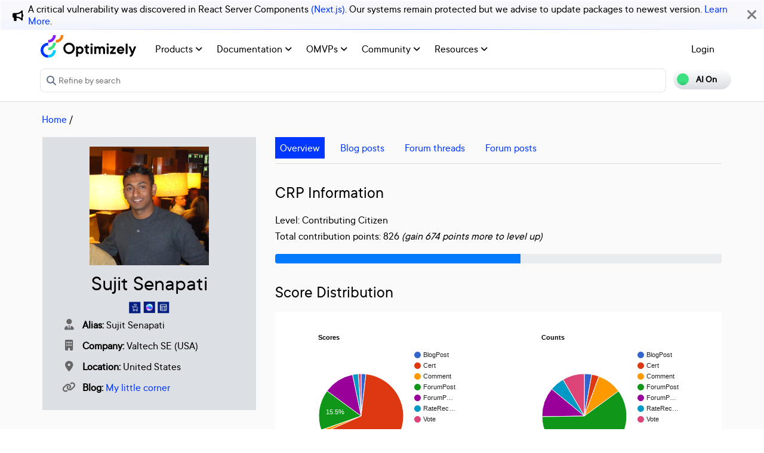

--- FILE ---
content_type: text/html; charset=utf-8
request_url: https://world.optimizely.com/System/Users-and-profiles/Community-Profile-Card/?userId=8b890f0d-c4b4-e111-be6e-0050568d002c
body_size: 15734
content:
<!DOCTYPE HTML>
<html>

<head>
    <title>Profile Card | Optimizely Developer Community</title>
    <meta charset="utf-8" />
    <meta name="viewport" content="width=device-width, initial-scale=1" />
    <meta name="google-site-verification" content="8tlr92NpE51Kkn8Q7LrWRfaDZTqw7uRYKpVJitbzLwA" />
    <link rel="shortcut icon" href="/favicon.ico" />
    <meta name="robots" content="index, follow, max-image-preview:large, max-snippet:-1, max-video-preview:-1">
    <meta property="article:published_time" content="2007-11-28T21:17:13.7530000" />
<meta property="article:author" content="" />
<meta property="og:title" content="Profile Card" />
<meta property="og:description" content="" />
<meta property="og:type" content="article" />
<meta property="og:site_name" content="Optimizely World" />
<meta property="og:image" content="https://world.optimizely.com/resources/images/SocialShareImage.jpg" />
<meta property="twitter:card" content="summary" />
<meta property="twitter:title" content="Profile Card" />
<meta property="twitter:description" content="" />
<meta property="twitter:image" content="https://world.optimizely.com/resources/images/SocialShareImage.jpg" />
<meta property="og:image:type" content="image/png" />


    <!-- Google Tag Manager -->
    <script>
        (function(w,d,s,l,i){w[l]=w[l]||[];w[l].push({'gtm.start':
        new Date().getTime(),event:'gtm.js'});var f=d.getElementsByTagName(s)[0],
        j=d.createElement(s),dl=l!='dataLayer'?'&l='+l:'';j.async=true;j.src=
        'https://www.googletagmanager.com/gtm.js?id='+i+dl;f.parentNode.insertBefore(j,f);
        })(window,document,'script','dataLayer','GTM-T8MLBF');</script>
    <!-- End Google Tag Manager -->

    <link rel="stylesheet" href="https://stackpath.bootstrapcdn.com/bootstrap/4.1.3/css/bootstrap.min.css" integrity="sha384-MCw98/SFnGE8fJT3GXwEOngsV7Zt27NXFoaoApmYm81iuXoPkFOJwJ8ERdknLPMO" crossorigin="anonymous">

    <link rel="stylesheet" href="https://cdnjs.cloudflare.com/ajax/libs/font-awesome/6.5.1/css/all.min.css" integrity="sha512-DTOQO9RWCH3ppGqcWaEA1BIZOC6xxalwEsw9c2QQeAIftl+Vegovlnee1c9QX4TctnWMn13TZye+giMm8e2LwA==" crossorigin="anonymous" referrerpolicy="no-referrer" />
    <link rel="stylesheet" href="/css/common.css" />
    <link rel="stylesheet" href="/css/nav.css" />
    <script src="https://ajax.googleapis.com/ajax/libs/jquery/3.3.1/jquery.min.js"></script>
    <script src="https://code.jquery.com/jquery-migrate-3.0.0.min.js"></script>
    <script src="https://cdnjs.cloudflare.com/ajax/libs/popper.js/1.12.9/umd/popper.min.js" integrity="sha384-ApNbgh9B+Y1QKtv3Rn7W3mgPxhU9K/ScQsAP7hUibX39j7fakFPskvXusvfa0b4Q" crossorigin="anonymous"></script>

    <script src="https://maxcdn.bootstrapcdn.com/bootstrap/4.0.0/js/bootstrap.min.js" integrity="sha384-JZR6Spejh4U02d8jOt6vLEHfe/JQGiRRSQQxSfFWpi1MquVdAyjUar5+76PVCmYl" crossorigin="anonymous"></script>
    <link rel="stylesheet" href="https://cdn.datatables.net/1.11.2/css/dataTables.bootstrap4.min.css">
    <link rel="stylesheet" type="text/css" href="https://cdn.datatables.net/v/bs4/dt-1.11.5/b-2.2.2/b-colvis-2.2.2/b-html5-2.2.2/datatables.min.css" />
    <script type="text/javascript" src="https://cdn.datatables.net/v/bs4/dt-1.11.5/b-2.2.2/b-colvis-2.2.2/b-html5-2.2.2/datatables.min.js"></script>

    <link rel="stylesheet" href="https://ajax.googleapis.com/ajax/libs/jqueryui/1.12.1/themes/smoothness/jquery-ui.css">
    <script src="https://ajax.googleapis.com/ajax/libs/jqueryui/1.12.1/jquery-ui.min.js"></script>
    <script src="https://cdnjs.cloudflare.com/ajax/libs/jqueryui/1.12.1/jquery-ui.js" integrity="sha256-T0Vest3yCU7pafRw9r+settMBX6JkKN06dqBnpQ8d30=" crossorigin="anonymous"></script>
    <script src="https://cdnjs.cloudflare.com/ajax/libs/jquery.blockUI/2.70/jquery.blockUI.min.js" integrity="sha256-9wRM03dUw6ABCs+AU69WbK33oktrlXamEXMvxUaF+KU=" crossorigin="anonymous"></script>
    <script src="https://cdnjs.cloudflare.com/ajax/libs/jquery-validate/1.19.0/jquery.validate.min.js" integrity="sha256-bu/BP02YMudBc96kI7yklc639Mu4iKGUNNcam8D2nLc=" crossorigin="anonymous"></script>
    <script src="https://cdnjs.cloudflare.com/ajax/libs/jquery.rateit/1.1.1/jquery.rateit.min.js" integrity="sha256-I9babusfDLRKQ737s9uZMB/gZ7xMAtECgnhlrGPvRQ8=" crossorigin="anonymous"></script>
    <link rel="stylesheet" href="/clientresources/highlightjs/10.0.2/styles/vs2015.css">

    <link rel="stylesheet" href="/minified/css/wip.min.css" />
    <link rel="stylesheet" href="/minified/css/swagger.min.css" />
    <link rel="stylesheet" href="/scripts/jquery/css/smoothness/jquery-ui-1.10.4.custom.css" />
    
    <script src="/clientresources/highlightjs/10.0.2/highlight.pack.js"></script>
    <script src="/minified/js/scripts/Custom.min.js"></script>
    <script src="https://cdn.optimizely.com/public/5935064/s/world.js"></script>
    <script>
!function(T,l,y){var S=T.location,k="script",D="instrumentationKey",C="ingestionendpoint",I="disableExceptionTracking",E="ai.device.",b="toLowerCase",w="crossOrigin",N="POST",e="appInsightsSDK",t=y.name||"appInsights";(y.name||T[e])&&(T[e]=t);var n=T[t]||function(d){var g=!1,f=!1,m={initialize:!0,queue:[],sv:"5",version:2,config:d};function v(e,t){var n={},a="Browser";return n[E+"id"]=a[b](),n[E+"type"]=a,n["ai.operation.name"]=S&&S.pathname||"_unknown_",n["ai.internal.sdkVersion"]="javascript:snippet_"+(m.sv||m.version),{time:function(){var e=new Date;function t(e){var t=""+e;return 1===t.length&&(t="0"+t),t}return e.getUTCFullYear()+"-"+t(1+e.getUTCMonth())+"-"+t(e.getUTCDate())+"T"+t(e.getUTCHours())+":"+t(e.getUTCMinutes())+":"+t(e.getUTCSeconds())+"."+((e.getUTCMilliseconds()/1e3).toFixed(3)+"").slice(2,5)+"Z"}(),iKey:e,name:"Microsoft.ApplicationInsights."+e.replace(/-/g,"")+"."+t,sampleRate:100,tags:n,data:{baseData:{ver:2}}}}var h=d.url||y.src;if(h){function a(e){var t,n,a,i,r,o,s,c,u,p,l;g=!0,m.queue=[],f||(f=!0,t=h,s=function(){var e={},t=d.connectionString;if(t)for(var n=t.split(";"),a=0;a<n.length;a++){var i=n[a].split("=");2===i.length&&(e[i[0][b]()]=i[1])}if(!e[C]){var r=e.endpointsuffix,o=r?e.location:null;e[C]="https://"+(o?o+".":"")+"dc."+(r||"services.visualstudio.com")}return e}(),c=s[D]||d[D]||"",u=s[C],p=u?u+"/v2/track":d.endpointUrl,(l=[]).push((n="SDK LOAD Failure: Failed to load Application Insights SDK script (See stack for details)",a=t,i=p,(o=(r=v(c,"Exception")).data).baseType="ExceptionData",o.baseData.exceptions=[{typeName:"SDKLoadFailed",message:n.replace(/\./g,"-"),hasFullStack:!1,stack:n+"\nSnippet failed to load ["+a+"] -- Telemetry is disabled\nHelp Link: https://go.microsoft.com/fwlink/?linkid=2128109\nHost: "+(S&&S.pathname||"_unknown_")+"\nEndpoint: "+i,parsedStack:[]}],r)),l.push(function(e,t,n,a){var i=v(c,"Message"),r=i.data;r.baseType="MessageData";var o=r.baseData;return o.message='AI (Internal): 99 message:"'+("SDK LOAD Failure: Failed to load Application Insights SDK script (See stack for details) ("+n+")").replace(/\"/g,"")+'"',o.properties={endpoint:a},i}(0,0,t,p)),function(e,t){if(JSON){var n=T.fetch;if(n&&!y.useXhr)n(t,{method:N,body:JSON.stringify(e),mode:"cors"});else if(XMLHttpRequest){var a=new XMLHttpRequest;a.open(N,t),a.setRequestHeader("Content-type","application/json"),a.send(JSON.stringify(e))}}}(l,p))}function i(e,t){f||setTimeout(function(){!t&&m.core||a()},500)}var e=function(){var n=l.createElement(k);n.src=h;var e=y[w];return!e&&""!==e||"undefined"==n[w]||(n[w]=e),n.onload=i,n.onerror=a,n.onreadystatechange=function(e,t){"loaded"!==n.readyState&&"complete"!==n.readyState||i(0,t)},n}();y.ld<0?l.getElementsByTagName("head")[0].appendChild(e):setTimeout(function(){l.getElementsByTagName(k)[0].parentNode.appendChild(e)},y.ld||0)}try{m.cookie=l.cookie}catch(p){}function t(e){for(;e.length;)!function(t){m[t]=function(){var e=arguments;g||m.queue.push(function(){m[t].apply(m,e)})}}(e.pop())}var n="track",r="TrackPage",o="TrackEvent";t([n+"Event",n+"PageView",n+"Exception",n+"Trace",n+"DependencyData",n+"Metric",n+"PageViewPerformance","start"+r,"stop"+r,"start"+o,"stop"+o,"addTelemetryInitializer","setAuthenticatedUserContext","clearAuthenticatedUserContext","flush"]),m.SeverityLevel={Verbose:0,Information:1,Warning:2,Error:3,Critical:4};var s=(d.extensionConfig||{}).ApplicationInsightsAnalytics||{};if(!0!==d[I]&&!0!==s[I]){var c="onerror";t(["_"+c]);var u=T[c];T[c]=function(e,t,n,a,i){var r=u&&u(e,t,n,a,i);return!0!==r&&m["_"+c]({message:e,url:t,lineNumber:n,columnNumber:a,error:i}),r},d.autoExceptionInstrumented=!0}return m}(y.cfg);function a(){y.onInit&&y.onInit(n)}(T[t]=n).queue&&0===n.queue.length?(n.queue.push(a),n.trackPageView({})):a()}(window,document,{src: "https://js.monitor.azure.com/scripts/b/ai.2.gbl.min.js", crossOrigin: "anonymous", cfg: {instrumentationKey: 'c906a8b8-709c-495a-960b-9b4a5a16d889', disableCookiesUsage: false }});
</script>


</head>

<body>
    <!-- Google Tag Manager (noscript) -->
    <noscript>
        <iframe src="https://www.googletagmanager.com/ns.html?id=GTM-T8MLBF"
                height="0" width="0" style="display:none;visibility:hidden"></iframe>
    </noscript>
    <!-- End Google Tag Manager (noscript) -->

    <a name="top"></a>
    
    


<gen-search-widget configId="fb512777-8851-4d57-bfd5-bbd37933da61" triggerId="searchWidgetTrigger"></gen-search-widget>

        <div id="global-announcement">            
            <div class="content">
                    <div class="iconContainer">
                        <div class="icon fas fa-bullhorn"></div>
                    </div>
                <p>A critical vulnerability was discovered in React Server Components <a href="https://react.dev/blog/2025/12/03/critical-security-vulnerability-in-react-server-components">(Next.js)</a>. Our systems remain protected but we advise to update packages to newest version. <a href="https://blog.cloudflare.com/waf-rules-react-vulnerability/">Learn More</a>.&nbsp;</p>
            </div>
            <div class="bg"></div>
            <div class="close"><i class="fa fa-times" aria-hidden="true"></i></div>
        </div>
<style>
    .world-oui-dropdown-children {
        display: none;
        z-index: 999;
        position: absolute;        
        margin-top: 2px;
        margin-bottom: 2px;
        border-radius: var(--border-radius);
        box-shadow: rgba(0, 0, 0, 0.1) 0px 2px 3px;
        inset: 0px auto auto 0px;
        transform: translate3d(0px, 40px, 0px);
    }

    .show {
        display: block;
    }

    .oui-dropdown__item{
        margin-bottom: 0px !important;
        padding: 0px !important;
    }
</style>

<div id="main-header" class="globalAnnouncementOffset">
    <div class="container">
        <div class="row">
            <div class="col-12 px-0">
                <nav class="navbar navbar-expand-lg navbar-light" id="main-menu">
                    <a class="navbar-brand py-2 pr-32 pl-0 " href="/">
                                <img src="/globalassets/startpage/optimizely_logo_full-color_dark_trim.svg" alt="Optimizely Logo" />
                    </a>
                    <!-- Brand and toggle get grouped for better mobile display -->
                    <button class="navbar-toggler" type="button" data-toggle="collapse" data-target="#navbarSupportedContent" aria-controls="navbarSupportedContent" aria-expanded="false" aria-label="Toggle navigation">
                        <span>
                            <i class="fa fa-bars"></i>
                        </span>
                    </button>

                    <!-- Collect the nav links, forms, and other content for toggling -->
                    <div class="collapse navbar-collapse" id="navbarSupportedContent">
                        <ul class="navbar-nav mr-auto">
                                <li class="d-none"></li>
                                        <li class="nav-item dropdown">
                                            <a class="opti-tertiary-fiord d-inline-block" href="/products/" target="">
                                                Products
                                                    <!-- Navigation button only displays when lv1 has lv2 children -->
                                                    <span class="fa fa-angle-down lgScrCaret"></span>
                                            </a>

                                                    <span id="-1" class="fa fa-angle-down float-right smScrCaret px-3 py-3 clickable" data-toggle="dropdown" role="button" aria-haspopup="true" aria-expanded="false"></span>
                                                    <ul class="dropdown-menu second" aria-labelledby="-1">
                                                            <li class="nav-item dropdown">
                                                                <a href="/products/contentmarketing/overview/" target="">
                                                                    Content Marketing Platform
                                                                        <!-- Navigation button only displays on desktop when lv2 has lv3 children -->
                                                                        <span class="fa fa-angle-right lgScrCaret" data-toggle="dropdown"></span>
                                                                </a>
                                                                        <ul class="dropdown-menu third">
                                                                                <li class="nav-item"><a href="/products/contentmarketing/overview/" target="">Overview</a></li>
                                                                                <li class="nav-item"><a href="/products/contentmarketing/features/" target="">Features</a></li>
                                                                        </ul>
                                                            </li>
                                                            <li class="nav-item dropdown">
                                                                <a href="/products/cms/overview/" target="">
                                                                    Content Management System
                                                                        <!-- Navigation button only displays on desktop when lv2 has lv3 children -->
                                                                        <span class="fa fa-angle-right lgScrCaret" data-toggle="dropdown"></span>
                                                                </a>
                                                                        <ul class="dropdown-menu third">
                                                                                <li class="nav-item"><a href="/products/cms/overview/" target="">Overview</a></li>
                                                                                <li class="nav-item"><a href="/products/cms/saas/" target="">SaaS CMS</a></li>
                                                                        </ul>
                                                            </li>
                                                            <li class="nav-item dropdown">
                                                                <a href="https://world.optimizely.com/products/#commerceconnect" target="">
                                                                    Commerce Connect
                                                                </a>
                                                            </li>
                                                            <li class="nav-item dropdown">
                                                                <a href="https://world.optimizely.com/products/#configuredcommerce" target="">
                                                                    Configured Commerce
                                                                </a>
                                                            </li>
                                                            <li class="nav-item dropdown">
                                                                <a href="/products/web-experimentation/overview/" target="">
                                                                    Web Experimentation
                                                                        <!-- Navigation button only displays on desktop when lv2 has lv3 children -->
                                                                        <span class="fa fa-angle-right lgScrCaret" data-toggle="dropdown"></span>
                                                                </a>
                                                                        <ul class="dropdown-menu third">
                                                                                <li class="nav-item"><a href="/products/web-experimentation/overview/" target="">Overview</a></li>
                                                                                <li class="nav-item"><a href="/products/web-experimentation/features/" target="">Features</a></li>
                                                                        </ul>
                                                            </li>
                                                            <li class="nav-item dropdown">
                                                                <a href="/products/feature-experimentation/overview/" target="">
                                                                    Feature Experimentation
                                                                        <!-- Navigation button only displays on desktop when lv2 has lv3 children -->
                                                                        <span class="fa fa-angle-right lgScrCaret" data-toggle="dropdown"></span>
                                                                </a>
                                                                        <ul class="dropdown-menu third">
                                                                                <li class="nav-item"><a href="/products/feature-experimentation/overview/" target="">Overview</a></li>
                                                                                <li class="nav-item"><a href="/products/feature-experimentation/features/" target="">Features</a></li>
                                                                        </ul>
                                                            </li>
                                                            <li class="nav-item dropdown">
                                                                <a href="https://world.optimizely.com/products/#odp" target="">
                                                                    Data Platform
                                                                </a>
                                                            </li>
                                                            <li class="nav-item dropdown">
                                                                <a href="/products/skillset/" target="">
                                                                    Product skillset
                                                                </a>
                                                            </li>
                                                            <li class="nav-item dropdown">
                                                                <a href="https://www.optimizely.com/product-updates/" target="">
                                                                    Product roadmap
                                                                </a>
                                                            </li>
                                                            <li class="nav-item dropdown">
                                                                <a href="/products/product-migration/" target="">
                                                                    Product migration
                                                                </a>
                                                            </li>
                                                    </ul>
                                        </li>
                                        <li class="nav-item dropdown">
                                            <a class="opti-tertiary-fiord d-inline-block" href="https://docs.developers.optimizely.com/" target="_blank">
                                                Documentation
                                                    <!-- Navigation button only displays when lv1 has lv2 children -->
                                                    <span class="fa fa-angle-down lgScrCaret"></span>
                                            </a>

                                                    <span id="-1" class="fa fa-angle-down float-right smScrCaret px-3 py-3 clickable" data-toggle="dropdown" role="button" aria-haspopup="true" aria-expanded="false"></span>
                                                    <ul class="dropdown-menu second" aria-labelledby="-1">
                                                            <li class="nav-item dropdown">
                                                                <a href="https://docs.developers.optimizely.com/" target="_blank">
                                                                    Developer guides
                                                                </a>
                                                            </li>
                                                            <li class="nav-item dropdown">
                                                                <a href="https://support.optimizely.com/hc/en-us" target="_blank">
                                                                    User guide
                                                                </a>
                                                            </li>
                                                            <li class="nav-item dropdown">
                                                                <a href="/documentation/class-libraries/" target="">
                                                                    APIs and libraries
                                                                        <!-- Navigation button only displays on desktop when lv2 has lv3 children -->
                                                                        <span class="fa fa-angle-right lgScrCaret" data-toggle="dropdown"></span>
                                                                </a>
                                                                        <ul class="dropdown-menu third">
                                                                                <li class="nav-item"><a href="/documentation/class-libraries/cms/" target="">Content Management System</a></li>
                                                                                <li class="nav-item"><a href="/documentation/class-libraries/commerce/" target="">Commerce Connect</a></li>
                                                                                <li class="nav-item"><a href="/documentation/class-libraries/campaign/" target="">Campaign</a></li>
                                                                                <li class="nav-item"><a href="/documentation/class-libraries/search-navigation/" target="">Search &amp; Navigation</a></li>
                                                                                <li class="nav-item"><a href="/documentation/class-libraries/community-api/" target="">Community API</a></li>
                                                                                <li class="nav-item"><a href="/documentation/class-libraries/rest-apis/" target="">REST APIs</a></li>
                                                                        </ul>
                                                            </li>
                                                            <li class="nav-item dropdown">
                                                                <a href="https://support.optimizely.com/hc/en-us/articles/11296547622669-Release-notes-by-product" target="_blank">
                                                                    Releases
                                                                </a>
                                                            </li>
                                                            <li class="nav-item dropdown">
                                                                <a href="https://docs.developers.optimizely.com/content-cloud/v12.0.0-content-cloud/docs/upgrading-to-content-cloud-cms-12" target="_blank">
                                                                    Upgrading
                                                                        <!-- Navigation button only displays on desktop when lv2 has lv3 children -->
                                                                        <span class="fa fa-angle-right lgScrCaret" data-toggle="dropdown"></span>
                                                                </a>
                                                                        <ul class="dropdown-menu third">
                                                                                <li class="nav-item"><a href="https://docs.developers.optimizely.com/content-cloud/" target="_blank">Content Management System</a></li>
                                                                                <li class="nav-item"><a href="https://docs.developers.optimizely.com/commerce" target="_blank">Commerce Connect</a></li>
                                                                                <li class="nav-item"><a href="https://docs.developers.optimizely.com/digital-experience-platform/v1.1.0-search-and-navigation/docs" target="_blank">Search &amp; Navigation</a></li>
                                                                                <li class="nav-item"><a href="https://docs.developers.optimizely.com/content-cloud/v1.2.0-forms/docs" target="_blank">Forms</a></li>
                                                                                <li class="nav-item"><a href="https://docs.developers.optimizely.com/personalization/v1.1.0-personalization/docs" target="_blank">Personalization</a></li>
                                                                                <li class="nav-item"><a href="https://docs.developers.optimizely.com/commerce/v1.3.0-service-api-developer-guide/docs" target="_blank">Service API</a></li>
                                                                        </ul>
                                                            </li>
                                                    </ul>
                                        </li>
                                        <li class="nav-item dropdown">
                                            <a class="opti-tertiary-fiord d-inline-block" href="/community/omvp/" target="">
                                                OMVPs
                                                    <!-- Navigation button only displays when lv1 has lv2 children -->
                                                    <span class="fa fa-angle-down lgScrCaret"></span>
                                            </a>

                                                    <span id="-1" class="fa fa-angle-down float-right smScrCaret px-3 py-3 clickable" data-toggle="dropdown" role="button" aria-haspopup="true" aria-expanded="false"></span>
                                                    <ul class="dropdown-menu second" aria-labelledby="-1">
                                                            <li class="nav-item dropdown">
                                                                <a href="/community/omvp/become-a-member/" target="">
                                                                    Become a member
                                                                </a>
                                                            </li>
                                                            <li class="nav-item dropdown">
                                                                <a href="/community/omvp/benefits/" target="">
                                                                    Benefits
                                                                </a>
                                                            </li>
                                                            <li class="nav-item dropdown">
                                                                <a href="/community/omvp/events/" target="">
                                                                    OMVP events
                                                                </a>
                                                            </li>
                                                            <li class="nav-item dropdown">
                                                                <a href="/community/omvp/members/" target="">
                                                                    OMVP members
                                                                </a>
                                                            </li>
                                                            <li class="nav-item dropdown">
                                                                <a href="/community/omvp/application-and-nomination/" target="">
                                                                    Application and nomination
                                                                </a>
                                                            </li>
                                                            <li class="nav-item dropdown">
                                                                <a href="/community/omvp/badges/" target="">
                                                                    Digital badges
                                                                </a>
                                                            </li>
                                                    </ul>
                                        </li>
                                        <li class="nav-item dropdown">
                                            <a class="opti-tertiary-fiord d-inline-block" href="/community/" target="">
                                                Community
                                                    <!-- Navigation button only displays when lv1 has lv2 children -->
                                                    <span class="fa fa-angle-down lgScrCaret"></span>
                                            </a>

                                                    <span id="-1" class="fa fa-angle-down float-right smScrCaret px-3 py-3 clickable" data-toggle="dropdown" role="button" aria-haspopup="true" aria-expanded="false"></span>
                                                    <ul class="dropdown-menu second" aria-labelledby="-1">
                                                            <li class="nav-item dropdown">
                                                                <a href="https://www.optimizely.com/local-dev-meetups/" target="_blank">
                                                                    Events
                                                                </a>
                                                            </li>
                                                            <li class="nav-item dropdown">
                                                                <a href="/community/updates/" target="">
                                                                    Developer updates
                                                                </a>
                                                            </li>
                                                            <li class="nav-item dropdown">
                                                                <a href="/community/optimizely-dev-happy-hours/happy-hour-us/" target="">
                                                                    Happy hours
                                                                </a>
                                                            </li>
                                                            <li class="nav-item dropdown">
                                                                <a href="/forum/" target="">
                                                                    Forums
                                                                </a>
                                                            </li>
                                                            <li class="nav-item dropdown">
                                                                <a href="/blogs/" target="">
                                                                    Blogs
                                                                </a>
                                                            </li>
                                                            <li class="nav-item dropdown">
                                                                <a href="https://join.slack.com/t/optimizely-community/shared_invite/zt-2nkth5i5c-oFVarlrwAUyyQofKWDjsqw" target="_blank">
                                                                    Slack
                                                                </a>
                                                            </li>
                                                            <li class="nav-item dropdown">
                                                                <a href="https://feedback.optimizely.com/" target="_blank">
                                                                    Product feedback
                                                                </a>
                                                            </li>
                                                            <li class="nav-item dropdown">
                                                                <a href="/community/community-recognition-program/" target="">
                                                                    Community recognition program
                                                                </a>
                                                            </li>
                                                    </ul>
                                        </li>
                                        <li class="nav-item dropdown">
                                            <a class="opti-tertiary-fiord d-inline-block" href="/" target="">
                                                Resources
                                                    <!-- Navigation button only displays when lv1 has lv2 children -->
                                                    <span class="fa fa-angle-down lgScrCaret"></span>
                                            </a>

                                                    <span id="-1" class="fa fa-angle-down float-right smScrCaret px-3 py-3 clickable" data-toggle="dropdown" role="button" aria-haspopup="true" aria-expanded="false"></span>
                                                    <ul class="dropdown-menu second" aria-labelledby="-1">
                                                            <li class="nav-item dropdown">
                                                                <a href="https://nuget.optimizely.com/" target="_blank">
                                                                    Optimizely Nuget feed
                                                                </a>
                                                            </li>
                                                            <li class="nav-item dropdown">
                                                                <a href="/resources/net/" target="">
                                                                    .NET
                                                                        <!-- Navigation button only displays on desktop when lv2 has lv3 children -->
                                                                        <span class="fa fa-angle-right lgScrCaret" data-toggle="dropdown"></span>
                                                                </a>
                                                                        <ul class="dropdown-menu third">
                                                                                <li class="nav-item"><a href="/resources/net/about/" target="">About .NET</a></li>
                                                                                <li class="nav-item"><a href="/resources/net/upgrading/" target="">Why upgrade?</a></li>
                                                                        </ul>
                                                            </li>
                                                            <li class="nav-item dropdown">
                                                                <a href="https://www.optimizely.com/support/education/" target="_blank">
                                                                    Education
                                                                        <!-- Navigation button only displays on desktop when lv2 has lv3 children -->
                                                                        <span class="fa fa-angle-right lgScrCaret" data-toggle="dropdown"></span>
                                                                </a>
                                                                        <ul class="dropdown-menu third">
                                                                                <li class="nav-item"><a href="https://academy.optimizely.com/student/catalog/list?category_ids=30769-live-training" target="_blank">Live Training</a></li>
                                                                                <li class="nav-item"><a href="https://academy.optimizely.com/student/catalog/list?category_ids=32836-work-smarter-webinars" target="_blank">Work Smarter</a></li>
                                                                                <li class="nav-item"><a href="https://academy.optimizely.com/student/catalog/list?category_ids=36095-masterclasses" target="_blank">Masterclasses</a></li>
                                                                                <li class="nav-item"><a href="https://www.optimizely.com/support/education/certification/" target="_blank">Certification</a></li>
                                                                                <li class="nav-item"><a href="/education/sme/" target="">SME program</a></li>
                                                                        </ul>
                                                            </li>
                                                            <li class="nav-item dropdown">
                                                                <a href="/resources/videos/" target="">
                                                                    Videos
                                                                </a>
                                                            </li>
                                                            <li class="nav-item dropdown">
                                                                <a href="/support/" target="">
                                                                    Support
                                                                </a>
                                                            </li>
                                                    </ul>
                                        </li>
                        </ul>
                        <div class="form-inline" id="authen-items">
<ul class="navbar-nav mr-auto">    
    <li class="nav-item">
        <a class="opti-tertiary-fiord" href="/WorldAccount/OptiIDLogIn/">Login</a>
    </li>
</ul>
                        </div>
                    </div><!-- /.navbar-collapse -->
                </nav>
            </div>
        </div>

        <div class="row">
            <div class="col-lg-11 col-md-10 col-sm-9 col-xs-8 col-6 px-0" id="main-search">
<form action="/Search" class="form navbar-search" method="get">                    <input id="sectionFilter" type="hidden" name="sectionFilter" value="" />
                    <label class="sr-only" for="inlineFormInputGroup">Search...</label>
                    <div class="input-group mb-3" id="top-search">
                        <div class="input-group-prepend">
                            <button id="dd-filter" class="btn dropdown-toggle" data-toggle="dropdown" aria-haspopup="true" aria-expanded="false">
                                <span class='fas fa-filter font-0875 color-666'></span>
                                All Content
                            </button>
                            <div class="dropdown-menu">
                                <a class="dropdown-item clickable">All Content</a>
                                <a class="dropdown-item clickable">Documentation</a>
                                <a class="dropdown-item clickable">Forums</a>
                                <a class="dropdown-item clickable">User Guide</a>
                                <a class="dropdown-item clickable">Support Help Center</a>
                                <a class="dropdown-item clickable">Blogs</a>
                                <a class="dropdown-item clickable">Releases</a>
                                <a class="dropdown-item clickable">Bug List</a>
                                <a class="dropdown-item clickable">Class libraries</a>
                                <div role="separator" class="dropdown-divider"></div>
                                <a class="dropdown-item clickable">People</a>
                            </div>
                        </div>
                        <input type="text" name="searchQuery" class="form-control" id="inlineFormInputGroup" placeholder="Search World" style="background-color:#F5F3F1;border-color:#ddd" />
                        <div class="input-group-append">
                            <button class="btn btn-primary" id="epi-search"><span class="fa fa-search"></span></button>
                        </div>
                    </div>
</form>
                <div class="newSearch">
                    <input placeholder="Refine by search" id="searchWidgetTrigger" />
                    <span class="fa fa-search"></span>
                </div>
            </div>
            <div class="col-lg-1 col-md-2 col-sm-3 col-xs-4 col-6 px-0" id="search-toggle-container">
                <span class="search-toggle"><span class="ai">AI On</span><span class="normal">AI Off</span></span>
            </div>
        </div>
    </div>
</div>


<!-- BreadCrumbs section -->

    <div class="container">
        <div class="row">
            <div class="col-12 font-1125 my-3" id="breadcrumbs">
                <span><a href="/">Home</a> / </span>
            </div>
        </div>
    </div>

<script>
    jQuery('#top-search a.dropdown-item').click(function (e) {
        var curTxt = e.target.innerText;
        jQuery('#dd-filter').html("<span class='fas fa-filter font-0875 color-666'></span> " + curTxt);
        if (curTxt == 'All Content') {
            jQuery('#inlineFormInputGroup').attr('placeholder', 'Search all types of content');
        } else {

            jQuery('#inlineFormInputGroup').attr('placeholder', 'Search in ' + e.target.innerText);
        }
        jQuery('#sectionFilter').val(e.target.innerText);
    });
    jQuery('#inlineFormInputGroup').keypress(function (e) {
        if (e.which == 13) jQuery('#epi-search').click();
    })
    jQuery(function () {
        jQuery("#inlineFormInputGroup").autocomplete({
            source: function (request, response) {
                jQuery.ajax({
                    url: "/find_v2/_autocomplete?prefix=" + encodeURIComponent(request.term) + "&size=5",
                    success: function (data) {
                        response(jQuery.map(data.hits, function (item) {
                            return {
                                label: item.query,
                                value: item.query
                            };
                        }));
                    }
                });
            },
            minLength: 2
        });
    });
</script>


    <div class="body-container">
        

    <div class="container p-0 profilePage">
            <div class="row">
                <div class="col-12 col-lg-4">
                    <div class="bg-epi-gray-box font-1125 profileContainer">
                        <div class="text-center mb-1 profileImage">
                            <img src="/globalassets/useravatars/8b890f0d-c4b4-e111-be6e-0050568d002c.jpg/LargeThumbnail" alt="Sujit Senapati" title="Sujit Senapati" class="profilePic" />

                            <h1 class="mt-2 mb-1">
                                Sujit Senapati
                            </h1>
                                    <img src="/resources/images/certificates/Commerce Connect 13 Developer Certification.png" title="Commerce Connect 13 Developer Certification" width="20" height="20" style="vertical-align: central" />
                                    <img src="/resources/images/certificates/Opal Tools Certification.png" title="Opal Tools Certification" width="20" height="20" style="vertical-align: central" />
                                    <img src="/resources/images/certificates/PaaS CMS Developer Certification.png" title="PaaS CMS Developer Certification" width="20" height="20" style="vertical-align: central" />
                        </div>
                        <div class="mb-2"><span class="fa fa-user-tie text-666">&nbsp;</span><b>Alias:</b> Sujit Senapati</div>
                        <div class="mb-2"><span class="fa fa-building text-666">&nbsp;</span><b>Company:</b> Valtech SE (USA)</div>


                        <div class="mb-2"><span class="fa fa-map-marker-alt text-666">&nbsp;</span><b>Location:</b> United States</div>

                        <div class="mb-2">
                            <span class="fa fa-link text-666">&nbsp;</span><b>Blog: </b>
                                <a href="/blogs/sujit-senapati/" title="Navigate to Sujit Senapati's blog">My little corner</a>
                        </div>

                    </div>
                </div>

                <div class="col-12 col-lg-8">
                    <ul class="nav nav-pills mb-3 pb-2" id="pills-tab" role="tablist" style="border-bottom:1px solid #ddd">
                        <li class="nav-item mr-2">
                            <a class="nav-link item active" id="1" data-toggle="pill" href="#pills-1" role="tab" aria-controls="1">
                                Overview
                            </a>
                        </li>
                        <li class="nav-item mr-2">
                            <a class="nav-link item" id="2" data-toggle="pill" href="#pills-2" role="tab" aria-controls="2">
                                Blog posts
                            </a>
                        </li>
                        <li class="nav-item mr-2">
                            <a class="nav-link item" id="3" data-toggle="pill" href="#pills-3" role="tab" aria-controls="3">
                                Forum threads
                            </a>
                        </li>
                        <li class="nav-item mr-2">
                            <a class="nav-link item" id="4" data-toggle="pill" href="#pills-4" role="tab" aria-controls="4">
                                Forum posts
                            </a>
                        </li>
                    </ul>

                    <div class="tab-content" id="pills-tabContent">
                        <div class="tab-pane fade active show" id="pills-1" role="tabpanel" aria-labelledby="1">
                            <div class="font-1125">
                                <h2>CRP Information</h2>
                                <div>Level: Contributing Citizen</div>
                                <div>Total contribution points: 826 <i>(gain 674 points more to level up)</i></div>
                                <div class="progress mt-3">
                                    <div class="progress-bar progress-bar-success" style="width: 55%" aria-valuenow="826" aria-valuemin="0"></div>
                                </div>

                                <h2>Score Distribution</h2>
                                    <script type="text/javascript" src="https://www.gstatic.com/charts/loader.js"></script>
                                    <div style="display: flex; justify-content: center;">
                                                <div id="piechart1" style="width: 600px; height: 350px;"></div>
                                                <div id="piechart2" style="width: 600px; height: 350px;"></div>
                                    </div>
                                    <script>
                                        google.charts.load('current', { 'packages': ['corechart'] });
                                        google.charts.setOnLoadCallback(drawChart);

                                        function drawChart() {

                                            var data1 = google.visualization.arrayToDataTable([
                                                ['Area','Score'],['BlogPost',15],['Cert',550],['Comment',10],['ForumPost',128],['ForumPostAnswer',96],['RateReceived',18],['Vote',9]
                                            ]);

                                            var options1 = {
                                                title: 'Scores'
                                            };

                                            var chart1 = new google.visualization.PieChart(document.getElementById('piechart1'));

                                            chart1.draw(data1, options1);

                                            var data2 = google.visualization.arrayToDataTable([
                                                ['Area','Count'],['BlogPost',3],['Cert',3],['Comment',10],['ForumPost',64],['ForumPostAnswer',12],['RateReceived',6],['Vote',9]
                                            ]);

                                            var options2 = {
                                                title: 'Counts'
                                            };

                                            var chart2 = new google.visualization.PieChart(document.getElementById('piechart2'));

                                            chart2.draw(data2, options2);
                                        }
                                    </script>
                            </div>
                        </div>
                        <div class="tab-pane fade " id="pills-2" role="tabpanel" aria-labelledby="2">
                       
                            

        <div class="blog-list-title"><a href="/blogs/sujit-senapati/dates/2025/12/building-a-360-customer-profile-with-ai-how-opal--optimizely-unlock-predictive-personalization/" target="_blank">Building a 360&#xB0; Customer Profile With AI: How Opal &#x2B; Optimizely Unlock Predictive Personalization</a></div>
        <div class="blog-info-line">
            <span>
                Posted on: Dec 04, 2025
            </span>
                <div>
                    Rating: <span class="readonly">
<div class="rateit left"
    data-rateit-value="5"
    data-rateit-contentid="341223"
    data-rateit-contenttype="Blog1"
    data-rateit-resetable="false"
    data-rateit-readonly=&#x27;true&#x27;
    data-rateit-starheight="16">
</div>

<script type="text/javascript">
    window.EPiWeb = window.EPiWeb || {};
    window.EPiWeb.Rating = window.EPiWeb.Rating || {};
</script></span>
                </div>
        </div>
            <p class="mb-4">Creating truly relevant customer experiences requires more than collecting data&mdash;it requires understanding it. Most organizations already have rich...</p>
        <div class="blog-list-title"><a href="/blogs/sujit-senapati/dates/2024/10/process-products-nodes-and-variants-using-dtos/" target="_blank">Efficient Catalog Metadata Management and Product Updates Using DTOs in Optimizely Commerce</a></div>
        <div class="blog-info-line">
            <span>
                Posted on: Oct 31, 2024
            </span>
                <div>
                    Rating: <span class="readonly">
<div class="rateit left"
    data-rateit-value="0"
    data-rateit-contentid="332229"
    data-rateit-contenttype="Blog1"
    data-rateit-resetable="false"
    data-rateit-readonly=&#x27;true&#x27;
    data-rateit-starheight="16">
</div>

<script type="text/javascript">
    window.EPiWeb = window.EPiWeb || {};
    window.EPiWeb.Rating = window.EPiWeb.Rating || {};
</script></span>
                </div>
        </div>
            <p class="mb-4">This post explores ways to manage and update catalog metadata in Optimizely Commerce by utilizing Data Transfer Objects (DTOs). DTOs provide a...</p>
        <div class="blog-list-title"><a href="/blogs/sujit-senapati/dates/2024/10/clear-optimizely-cache-by-its-keywords/" target="_blank">Mastering clearing Cache in Optimizely CMS with ISynchronizedObjectInstanceCache &amp; MemoryCache</a></div>
        <div class="blog-info-line">
            <span>
                Posted on: Oct 28, 2024
            </span>
                <div>
                    Rating: <span class="readonly">
<div class="rateit left"
    data-rateit-value="5"
    data-rateit-contentid="332088"
    data-rateit-contenttype="Blog1"
    data-rateit-resetable="false"
    data-rateit-readonly=&#x27;true&#x27;
    data-rateit-starheight="16">
</div>

<script type="text/javascript">
    window.EPiWeb = window.EPiWeb || {};
    window.EPiWeb.Rating = window.EPiWeb.Rating || {};
</script></span>
                </div>
        </div>
            <p class="mb-4">In the fast-paced world of web development, efficient memory management is essential for optimizing application performance and enhancing user...</p>

                        

                        </div>
                        <div class="tab-pane fade " id="pills-3" role="tabpanel" aria-labelledby="3">
                        
    <ul>
            <li class="mrgTopBotMed">
                <a href="/forum/developer-forum/Problems-and-bugs/Thread-Container/2025/8/non-flags-enums-should-not-be-used-in-bitwise-operations/" class="breakWord">8/Non-flags enums should not be used in bitwise operations</a>
            </li>
            <li class="mrgTopBotMed">
                <a href="/forum/developer-forum/cms-12/thread-container/2024/11/.net-9-platformnotsupportedexception-binaryformatter-serialization-and-deserialization-have-been-removed" class="breakWord">11/[.NET 9] PlatformNotSupportedException: BinaryFormatter serialization and deserialization have been removed</a>
            </li>
            <li class="mrgTopBotMed">
                <a href="/forum/developer-forum/cms-12/thread-container/2024/2/registers-a-callback-that-will-be-invoked-to-create-a-role-using-uiroleprovider/" class="breakWord">2/Registers a callback that will be invoked to create a role using UIRoleProvider</a>
            </li>
            <li class="mrgTopBotMed">
                <a href="/forum/developer-forum/CMS/Thread-Container/2021/6/unable-to-retain-the-campaign-for-connect-configuration/" class="breakWord">6/Unable to retain the campaign for connect configuration</a>
            </li>
            <li class="mrgTopBotMed">
                <a href="/forum/developers-add-ons-forum/Search/Thread-Container/2019/8/wrong-language-index-is-being-added-to-episerver-find/" class="breakWord">8/Wrong Language Index is being added to Episerver Find</a>
            </li>
            <li class="mrgTopBotMed">
                <a href="/forum/developer-forum/Commerce/Thread-Container/2019/5/block-to-commerce-catalog-or-product-relationship-defect/" class="breakWord">5/Block to Commerce Catalog or Product Relationship Defect</a>
            </li>
            <li class="mrgTopBotMed">
                <a href="/forum/developers-add-ons-forum/Search/Thread-Container/2018/10/the-database-schema-for-episerver.find.cms-has-not-been-updated-to-version-13.0.4-current-database-version-is-12.4.2" class="breakWord">10/The database schema for &#x27;EPiServer.Find.Cms&#x27; has not been updated to version &#x27;13.0.4&#x27;, current database version is &#x27;12.4.2&#x27;.</a>
            </li>
            <li class="mrgTopBotMed">
                <a href="/forum/developer-forum/CMS/Thread-Container/2018/1/cms-8.6.2-editor-interface-performance-issue" class="breakWord">1/[CMS 8.6.2] Editor interface performance issue</a>
            </li>
            <li class="mrgTopBotMed">
                <a href="/forum/developer-forum/CMS/Thread-Container/2017/9/episerver-dxc-and-azure-web-service-now-supports-custom-culture/" class="breakWord">9/EpiServer DXC and Azure Web Service now supports custom culture</a>
            </li>
            <li class="mrgTopBotMed">
                <a href="/forum/legacy-forums/Episerver-7-CMS/Thread-Container/2013/10/custom-category-selection-window/" class="breakWord">10/Custom Category Selection Window</a>
            </li>
    </ul>

                        </div>
                        <div class="tab-pane fade " id="pills-4" role="tabpanel" aria-labelledby="4">
                            
    <ul>
            <li class="mrgTopBotMed">
                <a href="/forum/developer-forum/CMS/Thread-Container/2024/12/faucets-available-for-cms-property/re3338994/" class="breakWord">Faucets available for CMS property/RE:3338994</a>
            </li>
            <li class="mrgTopBotMed">
                <a href="/forum/developer-forum/CMS/Thread-Container/2024/12/routes-issue-in-multiple-binding-site/re3339451/" class="breakWord">Routes issue in Multiple binding site/RE:3339451</a>
            </li>
            <li class="mrgTopBotMed">
                <a href="/forum/developer-forum/Campaign/thread-container/2024/12/signing-up-users-for-mailing-list-gets-409-response/re3338011/" class="breakWord">Signing Up Users for Mailing List Gets 409 Response/RE:3338011</a>
            </li>
            <li class="mrgTopBotMed">
                <a href="/forum/developer-forum/cms-12/thread-container/2024/11/cache-busting-in-cms-12-/re3331431/" class="breakWord">Cache busting in CMS 12 /RE:3331431</a>
            </li>
            <li class="mrgTopBotMed">
                <a href="/forum/developer-forum/Developer-to-developer/Thread-Container/2024/11/configuring-cors-for-specific-domains-in-optimizely-11/re3329901/" class="breakWord">Configuring CORS for Specific Domains in Optimizely 11/RE:3329901</a>
            </li>
            <li class="mrgTopBotMed">
                <a href="/forum/developer-forum/commerce-14/thread-container/2024/11/filter-product-search-results-on-inventory/re3327468/" class="breakWord">Filter product search results on inventory/RE:3327468</a>
            </li>
            <li class="mrgTopBotMed">
                <a href="/forum/developer-forum/cms-12/thread-container/2024/11/.net-9-platformnotsupportedexception-binaryformatter-serialization-and-deserialization-have-been-removed/re3328603/" class="breakWord">[.NET 9] PlatformNotSupportedException: BinaryFormatter serialization and deserialization have been removed/RE:3328603</a>
            </li>
            <li class="mrgTopBotMed">
                <a href="/forum/developer-forum/cms-12/thread-container/2024/11/.net-9-platformnotsupportedexception-binaryformatter-serialization-and-deserialization-have-been-removed/re3328601/" class="breakWord">[.NET 9] PlatformNotSupportedException: BinaryFormatter serialization and deserialization have been removed/RE:3328601</a>
            </li>
            <li class="mrgTopBotMed">
                <a href="/forum/developer-forum/Developer-to-developer/Thread-Container/2024/11/how-to-remove-edit-options-of-a-ilist-property/re3327581/" class="breakWord">How to remove edit options of a IList property?/RE:3327581</a>
            </li>
            <li class="mrgTopBotMed">
                <a href="/forum/developer-forum/commerce-14/thread-container/2024/11/filter-product-search-results-on-inventory/re3327467/" class="breakWord">Filter product search results on inventory/RE:3327467</a>
            </li>
            <li class="mrgTopBotMed">
                <a href="/forum/developer-forum/commerce-14/thread-container/2024/11/fetching-carts-from-commerce/re3324492/" class="breakWord">Fetching carts from Commerce/RE:3324492</a>
            </li>
            <li class="mrgTopBotMed">
                <a href="/forum/developer-forum/commerce-14/thread-container/2024/11/filter-product-search-results-on-inventory/re3327464/" class="breakWord">Filter product search results on inventory/RE:3327464</a>
            </li>
            <li class="mrgTopBotMed">
                <a href="/forum/developer-forum/commerce-14/thread-container/2024/11/upgrading-commerce-to-14-29-0-version-cms-12-31-2/re3322821/" class="breakWord">Upgrading Commerce to 14.29.0 version (CMS 12.31.2)/RE:3322821</a>
            </li>
            <li class="mrgTopBotMed">
                <a href="/forum/developer-forum/cms-12/thread-container/2024/9/how-to-add-new-tab-in-the-assets-panel/re32981882/" class="breakWord">How to add new tab in the assets panel/RE:3298188</a>
            </li>
            <li class="mrgTopBotMed">
                <a href="/forum/developer-forum/cms-12/thread-container/2024/10/migrate-cms11-to-cms12-project-with-a-custom-applicationuser/re3311101/" class="breakWord">Migrate CMS11 to CMS12 project with a custom ApplicationUser/RE:3311101</a>
            </li>
            <li class="mrgTopBotMed">
                <a href="/forum/developer-forum/cms-12/thread-container/2024/10/copied-elements-should-be-verified-before-getting-published/re3317941/" class="breakWord">Copied elements should be verified before getting published/RE:3317941</a>
            </li>
            <li class="mrgTopBotMed">
                <a href="/forum/developer-forum/Developer-to-developer/Thread-Container/2024/10/avoiding-break-of-cms-project-starting/re3318882/" class="breakWord">Avoiding break of cms project starting/RE:3318882</a>
            </li>
            <li class="mrgTopBotMed">
                <a href="/forum/developer-forum/Developer-to-developer/Thread-Container/2024/10/return-all-products-to-a-list/re3312944/" class="breakWord">Return all products to a list/RE:3312944</a>
            </li>
            <li class="mrgTopBotMed">
                <a href="/forum/developer-forum/CMS/Thread-Container/2024/10/batch-updating-pages-through-code/re3316281/" class="breakWord">Batch Updating pages through code/RE:3316281</a>
            </li>
            <li class="mrgTopBotMed">
                <a href="/forum/developer-forum/cms-12/thread-container/2024/2/registers-a-callback-that-will-be-invoked-to-create-a-role-using-uiroleprovider/re3168803/" class="breakWord">Registers a callback that will be invoked to create a role using UIRoleProvider/RE:3168803</a>
            </li>
            <li class="mrgTopBotMed">
                <a href="/forum/developer-forum/cms-12/thread-container/2024/2/registers-a-callback-that-will-be-invoked-to-create-a-role-using-uiroleprovider/re3168802/" class="breakWord">Registers a callback that will be invoked to create a role using UIRoleProvider/RE:3168802</a>
            </li>
            <li class="mrgTopBotMed">
                <a href="/forum/developer-forum/Commerce/Thread-Container/2022/1/passing-thru-episervercommercemigrate-when-upgrading-to-version-13-0-0-0/re2705081/" class="breakWord">Passing thru /episerver/commerce/migrate when upgrading to version 13.0.0.0/RE:2705081</a>
            </li>
            <li class="mrgTopBotMed">
                <a href="/forum/developer-forum/Commerce/Thread-Container/2011/6/Storing-custom-data/re513425/" class="breakWord">Storing custom data/RE:513425</a>
            </li>
            <li class="mrgTopBotMed">
                <a href="/forum/developer-forum/commerce-14/thread-container/2022/1/techniques-against-brute-force-attacks-on-promotion-codes-captcha/re2701182/" class="breakWord">Techniques against &quot;brute force&quot; attacks on promotion codes: captcha./RE:2701182</a>
            </li>
            <li class="mrgTopBotMed">
                <a href="/forum/developer-forum/CMS/Thread-Container/2021/3/trace-says-there-is-no-fallback-rule-from-sv-to-en/re2494801/" class="breakWord">Trace says there is no fallback rule from &#x27;sv&#x27; to &#x27;en&#x27;/RE:2494801</a>
            </li>
            <li class="mrgTopBotMed">
                <a href="/forum/developer-forum/Commerce/Thread-Container/2019/10/catalog-import-throws-sql-duplicate-key-error-although-overwrite-option-is-set-as-true/re2087663/" class="breakWord">Catalog Import throws &quot;sql duplicate key error&quot; although overwrite option is set as &quot;true&quot;/RE:2087663</a>
            </li>
            <li class="mrgTopBotMed">
                <a href="/forum/developer-forum/CMS/Thread-Container/2021/10/unable-to-update-url-segment-of-page-when-saving-it-to-draft-mode-through-code/re2649871/" class="breakWord">Unable to update url segment of page when saving it to draft mode through code/RE:2649871</a>
            </li>
            <li class="mrgTopBotMed">
                <a href="/forum/developer-forum/Commerce/Thread-Container/2021/10/which-database-column-stores-this-content-id-value-commerce-12-12/re2650002/" class="breakWord">Which database column stores this Content ID value? (Commerce 12.12)/RE:2650002</a>
            </li>
            <li class="mrgTopBotMed">
                <a href="/forum/developer-forum/Commerce/Thread-Container/2021/10/strange-editor-ui-behaviour-after-updating-product-with-service-api/re2649281/" class="breakWord">Strange editor UI behaviour after updating product with Service API/RE:2649281</a>
            </li>
            <li class="mrgTopBotMed">
                <a href="/forum/developer-forum/Commerce/Thread-Container/2021/10/allow-more-sales-managers-to-be-assigned-to-multiple-sales-rep/re2649401/" class="breakWord">Allow more Sales Managers to be assigned to multiple Sales Rep/RE:2649401</a>
            </li>
            <li class="mrgTopBotMed">
                <a href="/forum/developer-forum/Commerce/Thread-Container/2021/8/currenct-context-model-is-null-on-post/re2611467/" class="breakWord">Currenct context model is null on POST/RE:2611467</a>
            </li>
            <li class="mrgTopBotMed">
                <a href="/forum/developer-forum/CMS/Thread-Container/2016/8/anchor-tags-issue/re1522313/" class="breakWord">Anchor tags issue/RE:1522313</a>
            </li>
            <li class="mrgTopBotMed">
                <a href="/forum/developer-forum/CMS/Thread-Container/2021/10/anchor-tags-doesnt-work/re2646212/" class="breakWord">Anchor tags doesn&#x27;t work/RE:2646212</a>
            </li>
            <li class="mrgTopBotMed">
                <a href="/forum/developer-forum/CMS/Thread-Container/2021/9/propertylistbase-with-page-reference-import-throws-exception/re2631563/" class="breakWord">PropertyListBase with page reference import throws exception/RE:2631563</a>
            </li>
            <li class="mrgTopBotMed">
                <a href="/forum/developer-forum/CMS/Thread-Container/2021/10/remove-edit-from-selection-factory/re2646751/" class="breakWord">Remove Edit from Selection Factory/RE:2646751</a>
            </li>
            <li class="mrgTopBotMed">
                <a href="/forum/developer-forum/CMS/Thread-Container/2021/10/workflow---any-way-to-bypass-as-an-admin/re2646261/" class="breakWord">Workflow - any way to bypass as an admin?/RE:2646261</a>
            </li>
            <li class="mrgTopBotMed">
                <a href="/forum/developer-forum/Commerce/Thread-Container/2021/10/cannot-update-purchase-order-metafield-when-products-are-expired/re2644251/" class="breakWord">Cannot update Purchase Order MetaField when products are expired/RE:2644251</a>
            </li>
            <li class="mrgTopBotMed">
                <a href="/forum/developer-forum/Commerce/Thread-Container/2021/9/commerce-catalog-ui-not-showing-properties-when-using-batch-api/re2641051/" class="breakWord">Commerce Catalog UI not showing properties when using batch api/RE:2641051</a>
            </li>
            <li class="mrgTopBotMed">
                <a href="/forum/developer-forum/Commerce/Thread-Container/2021/9/dev-ops-pipeline-build-issue-with-recent-packages/re2636773/" class="breakWord">Dev Ops Pipeline Build Issue with recent packages/RE:2636773</a>
            </li>
            <li class="mrgTopBotMed">
                <a href="/forum/developer-forum/CMS/Thread-Container/2021/9/set-access-rights---how-best-to-provide-access-to-a-subsite-only/re2632075/" class="breakWord">Set Access Rights - how best to provide access to a subsite only?/RE:2632075</a>
            </li>
            <li class="mrgTopBotMed">
                <a href="/forum/developer-forum/CMS/Thread-Container/2021/9/webapi-formatting-errors-as-json/re2632952/" class="breakWord">WebAPI formatting errors as JSON/RE:2632952</a>
            </li>
            <li class="mrgTopBotMed">
                <a href="/forum/developer-forum/Commerce/Thread-Container/2021/9/dev-ops-pipeline-build-issue-with-recent-packages/re2636771/" class="breakWord">Dev Ops Pipeline Build Issue with recent packages/RE:2636771</a>
            </li>
            <li class="mrgTopBotMed">
                <a href="/forum/developer-forum/Commerce/Thread-Container/2021/4/episerver-upgrade-and-issue-saving-to-a-metafield/re25294723/" class="breakWord">EPiServer Upgrade and Issue Saving to a MetaField/RE:25294723</a>
            </li>
            <li class="mrgTopBotMed">
                <a href="/forum/developer-forum/Commerce/Thread-Container/2021/8/cart-ordergroup-id-differs-from-purchase-order-id/re2611793/" class="breakWord">Cart ordergroup Id differs from Purchase Order ID/RE:2611793</a>
            </li>
            <li class="mrgTopBotMed">
                <a href="/forum/developer-forum/Commerce/Thread-Container/2019/10/inventory-level-not-accurate/re2077655/" class="breakWord">Inventory level not accurate/RE:2077655</a>
            </li>
            <li class="mrgTopBotMed">
                <a href="/forum/developer-forum/Commerce/Thread-Container/2019/4/quicksilver---payment-processors/re2035115/" class="breakWord">Quicksilver - payment processors/RE:2035115</a>
            </li>
            <li class="mrgTopBotMed">
                <a href="/forum/developer-forum/Commerce/Thread-Container/2017/3/step-by-step-epi-for-commerce/re1769556/" class="breakWord">Step By Step Epi for commerce/RE:1769556</a>
            </li>
            <li class="mrgTopBotMed">
                <a href="/forum/developer-forum/CMS/Thread-Container/2021/6/unable-to-retain-the-campaign-for-connect-configuration/re2560561/" class="breakWord">Unable to retain the campaign for connect configuration/RE:2560561</a>
            </li>
            <li class="mrgTopBotMed">
                <a href="/forum/developer-forum/Developer-to-developer/Thread-Container/2011/6/Flash-on-Iphone-Ipad/re513872/" class="breakWord">Flash on Iphone Ipad/RE:513872</a>
            </li>
            <li class="mrgTopBotMed">
                <a href="/forum/developer-forum/CMS/Thread-Container/2019/12/looking-for--steps-needed-to-be-performed-for-episerver-version-upgrade-form-11-12-to-latest-version-in-dxc-environment/re2112415/" class="breakWord">Looking for  Steps needed to be performed for Episerver version upgrade form 11.12 to latest version in DXC environment/RE:2112415</a>
            </li>
            <li class="mrgTopBotMed">
                <a href="/forum/developer-forum/CMS/Thread-Container/2019/12/how-to-get-license-config-file-instance-bound-for-azure-cloud-hosting-through-web-apps-/re2112394/" class="breakWord">How to get License config file (instance Bound) for azure cloud hosting through Web apps /RE:2112394</a>
            </li>
            <li class="mrgTopBotMed">
                <a href="/forum/developer-forum/Commerce/Thread-Container/2019/12/problems-with-setting-up-ad-authentication-for-commerce-manager/re2109351/" class="breakWord">Problems with setting up AD Authentication for Commerce Manager/RE:2109351</a>
            </li>
            <li class="mrgTopBotMed">
                <a href="/forum/developer-forum/Commerce/Thread-Container/2019/12/catalog-routing-for-product-and-category/re2109652/" class="breakWord">Catalog routing for product and category/RE:2109652</a>
            </li>
            <li class="mrgTopBotMed">
                <a href="/forum/developer-forum/Commerce/Thread-Container/2019/12/productcontent-commercemediacollection-property-is-not-refreshed-when-a-product-is-edited-and-published/re2111531/" class="breakWord">ProductContent CommerceMediaCollection property is not refreshed when a Product is edited and published/RE:2111531</a>
            </li>
            <li class="mrgTopBotMed">
                <a href="/forum/developers-add-ons-forum/Search/Thread-Container/2019/8/wrong-language-index-is-being-added-to-episerver-find/re2061311/" class="breakWord">Wrong Language Index is being added to Episerver Find/RE:2061311</a>
            </li>
            <li class="mrgTopBotMed">
                <a href="/forum/developer-forum/Commerce/Thread-Container/2019/6/getting-removedduetoinvalidprice-error/re204860172/" class="breakWord">Getting RemovedDueToInvalidPrice error/RE:20486017</a>
            </li>
            <li class="mrgTopBotMed">
                <a href="/forum/developer-forum/Commerce/Thread-Container/2019/5/block-to-commerce-catalog-or-product-relationship-defect/re2041813/" class="breakWord">Block to Commerce Catalog or Product Relationship Defect/RE:2041813</a>
            </li>
            <li class="mrgTopBotMed">
                <a href="/forum/developer-forum/Commerce/Thread-Container/2019/5/block-to-commerce-catalog-or-product-relationship-defect/re2041812/" class="breakWord">Block to Commerce Catalog or Product Relationship Defect/RE:2041812</a>
            </li>
            <li class="mrgTopBotMed">
                <a href="/forum/developers-add-ons-forum/Search/Thread-Container/2018/10/the-database-schema-for-episerver.find.cms-has-not-been-updated-to-version-13.0.4-current-database-version-is-12.4.2/re1983553/" class="breakWord">The database schema for &#x27;EPiServer.Find.Cms&#x27; has not been updated to version &#x27;13.0.4&#x27;, current database version is &#x27;12.4.2&#x27;./RE:1983553</a>
            </li>
            <li class="mrgTopBotMed">
                <a href="/forum/developers-add-ons-forum/Search/Thread-Container/2018/10/the-database-schema-for-episerver.find.cms-has-not-been-updated-to-version-13.0.4-current-database-version-is-12.4.2/re1983552/" class="breakWord">The database schema for &#x27;EPiServer.Find.Cms&#x27; has not been updated to version &#x27;13.0.4&#x27;, current database version is &#x27;12.4.2&#x27;./RE:1983552</a>
            </li>
            <li class="mrgTopBotMed">
                <a href="/forum/developer-forum/CMS/Thread-Container/2018/1/cms-8.6.2-editor-interface-performance-issue/recms-8.62.2-editor-interface-performance-issue" class="breakWord">[CMS 8.6.2] Editor interface performance issue/RE:[CMS 8.6.2] Editor interface performance issue</a>
            </li>
            <li class="mrgTopBotMed">
                <a href="/forum/developer-forum/CMS/Thread-Container/2018/1/scheduled-job-on-startup...possible/rescheduled-job-on-startup...possible" class="breakWord">Scheduled Job on startup...possible?/RE:Scheduled Job on startup...possible?</a>
            </li>
            <li class="mrgTopBotMed">
                <a href="/forum/legacy-forums/Episerver-CMS-version-5/Thread-Container/2008/2/Value-cannot-be-null-Parameter-name-virtualPath/revalue-cannot-be-null.-parameter-name-virtualpath" class="breakWord">Value cannot be null. (Parameter name: virtualPath)/RE:Value cannot be null. (Parameter name: virtualPath)</a>
            </li>
            <li class="mrgTopBotMed">
                <a href="/forum/legacy-forums/Episerver-CMS-6-R2/Thread-Container/2012/8/Error-searching-for-SQL-users-in-a-multiplexing-environment/reerror-searching-for-sql-users-in-a-multiplexing-environment3/" class="breakWord">Error searching for SQL users in a multiplexing environment/RE:Error searching for SQL users in a multiplexing environment</a>
            </li>
    </ul>

                        </div>
                    </div>
                </div>
            </div>
    </div>

    </div>

        <script>
            jQuery(this).scroll(function () {
                if (jQuery(this).scrollTop() > 100) {
                    jQuery('.backToTop').fadeIn();
                } else {
                    jQuery('.backToTop').fadeOut();
                }
            });
        </script>

    <a class="backToTop" href="#top" style="display: none;"><img src="/resources/images/chevron.png" alt="" title=""></a>
    <div class="clearfix"></div>

    
<footer class="py-3 mt-32">
    <div class="container">
        <div class="row">
            <a href="/" class="footerIcon">
                        <img src="/globalassets/startpage/optimizely_logo_icon.svg" alt="Optimizely Logo" />
            </a>
        </div>
    </div>

    <div class="container">
        <div class="row">
            <div class="w-100 footerNav">
                    <div class="block editorblock  col-12 col-lg-3">
                        <h3>About Optimizely</h3>
<ul>
<li><a title="episerver.com" href="https://www.Optimizely.com/" target="_blank" rel="noopener">Optimizely.com</a></li>
<li><a title="Optimizely Certification" href="https://www.optimizely.com/support/education/certification/" target="_blank" rel="noopener">Optimizely certification</a></li>
<li><a title="Job openings" href="https://careers.optimizely.com/" target="_blank" rel="noopener">Job openings</a></li>
<li><a href="https://license.episerver.com/">License center</a></li>
</ul>
                    </div>
                    <div class="block editorblock  col-12 col-lg-3">
                        <h3>Community</h3>
<ul>
<li><a href="/link/ed828821aeb74380ba334ce78ad022f5.aspx" title="OMVP program" rel="noopener">OMVP program</a></li>
<li><a href="/link/6246aaa0798a4d719dd57925e02ffdf0.aspx">Happy hours</a></li>
<li><a href="/link/641b1512405b405ca9ffd515aebb08ae.aspx" title="Forums">Forums</a></li>
<li><a href="/link/bccc323fc15e45259d7a934d1efb5d52.aspx" title="Blogs">Blogs</a></li>
<li><a href="https://join.slack.com/t/optimizely-community/shared_invite/zt-2nkth5i5c-oFVarlrwAUyyQofKWDjsqw" title="Slack" target="_blank" rel="noopener">Slack</a></li>
<li><a href="/link/4d2287b06a684a038587debf32cf3222.aspx">Product feedback</a></li>
</ul>
                    </div>
                    <div class="block editorblock  col-12 col-lg-3">
                        <h3>Learning resources</h3>
<ul>
<li><a href="https://www.optimizely.com/partners/portal/" title="Optimizely Partner Portal" target="_blank" rel="noopener">Partner portal</a></li>
<li><a href="/link/ce391d28abbd4a2cbcbb06319f3a5ffa.aspx" title="Developer guides">Developer guides</a></li>
<li><a href="https://support.optimizely.com/hc/en-us" title="Optimizely User Guide" target="_blank" rel="noopener">User guide</a></li>
<li><a href="/link/094aaffdc7a74bb0b331def859a08d83.aspx" title="Video tutorials">Video tutorials</a></li>
<li><a href="https://github.com/episerver" title="Episerver on GitHub" target="_blank" rel="noopener">GitHub</a></li>
<li><a href="https://www.optimizely.com/support/education/" title="Optimizely Education Services" target="_blank" rel="noopener">Optimizely Academy</a></li>
</ul>
                    </div>
                    <div class="block editorblock  col-12 col-lg-3">
                        <h3>Contact</h3>
<h4>Optimizely support</h4>
<p>See the <a title="Optimizely Support" href="/link/6ec15d46d8bb4d509ef8a6694f0ecb28.aspx">support page</a> for contact information.</p>
<h4>Feedback on Optimizely World</h4>
<div>If you&rsquo;d like to give feedback about this site, please <a class=" jsBtnFeedback" title="Feedback" href="mailto:epw@optimizely.com"><u><strong>click here</strong></u></a>. Thank you very much!</div>
                    </div>
            </div>
            
        </div>
    </div>
</footer>

<footer class="bottomRow">
    <div class="container">
        <div class="row">
            <div class="col">
                <ul>
                    <li>© Optimizely 2026</li>
                                <li><a title="About the Optmizely World site - community information and technical details" href="/about-optimizely-world/" target="_top">About Optimizely World</a></li>
                                <li><a href="https://www.optimizely.com/legal/privacy-notice/">Privacy notice</a></li>
                                <li><a href="https://www.optimizely.com/legal/website-terms-of-use/" target="_blank">Terms of use</a></li>
                                <li><a href="https://www.optimizely.com/trust-center" target="_blank">Trust center</a></li>
                                <li><a href="https://www.optimizely.com/compliance/" target="_blank">Compliance</a></li>
                                <li><a href="https://www.optimizely.com/legal/third-party-add-ons-platform-integration-terms/" target="_blank">3rd Party Integrations</a></li>
                </ul>
            </div>

                    <div class="col">
                        <ul>
                                <li><a class="icon" href="https://www.linkedin.com/company/optimizely/" target="_blank"></a></li>
                                <li><a class="icon" href="https://www.instagram.com/optimizely/" target="_blank"></a></li>
                                <li><a class="icon" href="https://www.youtube.com/user/optimizely" target="_blank"></a></li>
                                <li><a class="icon" href="https://www.facebook.com/optimizely" target="_blank"></a></li>
                        </ul>
                    </div>
        </div>
    </div>
</footer>
    <script defer="defer" src="/Util/Find/epi-util/find.js"></script>
<script>
document.addEventListener('DOMContentLoaded',function(){if(typeof FindApi === 'function'){var api = new FindApi();api.setApplicationUrl('/');api.setServiceApiBaseUrl('/find_v2/');api.processEventFromCurrentUri();api.bindWindowEvents();api.bindAClickEvent();api.sendBufferedEvents();}})
</script>


</body>

</html>